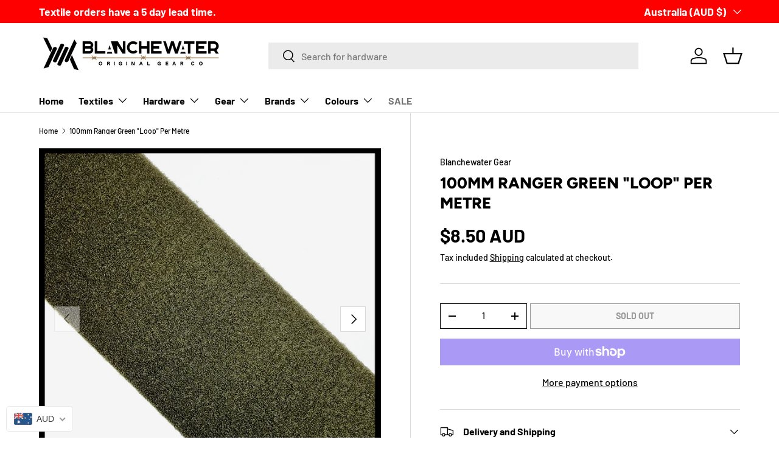

--- FILE ---
content_type: text/css
request_url: https://www.blanchewatergear.com.au/cdn/shop/t/9/assets/swatches.css?v=143100859700422733891768620004
body_size: -23
content:
[data-swatch]:before{background-color:rgba(var(--text-color) / .08)}[data-swatch=black]:before{background-color:#000}[data-swatch="plain black"]:before{background-color:#000}[data-swatch="coyote brown"]:before{background-color:#81613c}[data-swatch="tan 499"]:before{background-color:#847a65}[data-swatch=tan-499]:before{background-color:#847a65}[data-swatch=olive]:before{background-color:#6d712e}[data-swatch="coyote tan"]:before{background-color:#e0c9ab}[data-swatch=tigerstripe]:before{background-image:linear-gradient(to right,#6d712e,#6d712e 33.3%,#000 33.3% 66.6%,#6d712e 66.6%,#6d712e);transform:rotate(-45deg)}[data-swatch=woodland]:before{background-image:linear-gradient(to right,#0a3608,#0a3608 33.3%,#a09f72 33.3% 66.6%,#000 66.6%,#000);transform:rotate(-45deg)}[data-swatch=multicam]:before{background-image:linear-gradient(to right,#a59c6c,#a59c6c 33.3%,#6e7f3f 33.3% 66.6%,#4b4a36 66.6%,#4b4a36);transform:rotate(-45deg)}[data-swatch=amc]:before{background-image:linear-gradient(to right,#7c8f3e,#7c8f3e 33.3%,#9a8b5a 33.3% 66.6%,#6b5a3a 66.6%,#6b5a3a);transform:rotate(-45deg)}[data-swatch="nir amc"]:before{background-image:linear-gradient(to right,#7c8f3e,#7c8f3e 33.3%,#9a8b5a 33.3% 66.6%,#6b5a3a 66.6%,#6b5a3a);transform:rotate(-45deg)}[data-swatch="amcu compatible"]:before{background-image:linear-gradient(to right,#7c8f3e,#7c8f3e 33.3%,#9a8b5a 33.3% 66.6%,#6b5a3a 66.6%,#6b5a3a);transform:rotate(-45deg)}[data-swatch=amcu]:before{background-image:linear-gradient(to right,#a4af61,#a4af61 33.3%,#57611b 33.3% 66.6%,#806440 66.6%,#806440);transform:rotate(-45deg)}[data-swatch="ranger green/black"]:before{background-image:linear-gradient(to right,#6a8472,#6a8472 50%,#000 50%,#000);transform:rotate(-45deg)}[data-swatch="grey/orange"]:before{background-image:linear-gradient(to right,gray,gray 50%,#ff6700 50%,#ff6700);transform:rotate(-45deg)}[data-swatch="camel/navy blue"]:before{background-image:linear-gradient(to right,#c19a6b,#c19a6b 50%,#000435 50%,#000435);transform:rotate(-45deg)}[data-swatch="brown/tan"]:before{background-image:linear-gradient(to right,#6f4e37,#6f4e37 50%,#847a65 50%,#847a65);transform:rotate(-45deg)}[data-swatch="navy blue/bronze"]:before{background-image:linear-gradient(to right,#000435,#000435 50%,#49371b 50%,#49371b);transform:rotate(-45deg)}[data-swatch="tan/brown"]:before{background-image:linear-gradient(to right,#847a65,#847a65 50%,#6f4e37 50%,#6f4e37);transform:rotate(-45deg)}[data-swatch=amdu]:before{background-image:linear-gradient(to right,#fbeeac,#fbeeac 33.3%,#6f4e37 33.3% 66.6%,#dab1da 66.6%,#dab1da);transform:rotate(-45deg)}[data-swatch="multicam tropic"]:before{background-image:linear-gradient(to right,#2f3e2e,#2f3e2e 33.3%,#4b5f3a 33.3% 66.6%,#7a8f5a 66.6%,#7a8f5a);transform:rotate(-45deg)}[data-swatch="multicam black"]:before{background-image:linear-gradient(to right,#1c1e21,#1c1e21 33.3%,#2a2d30 33.3% 66.6%,#3a3e42 66.6%,#3a3e42);transform:rotate(-45deg)}
/*# sourceMappingURL=/cdn/shop/t/9/assets/swatches.css.map?v=143100859700422733891768620004 */
